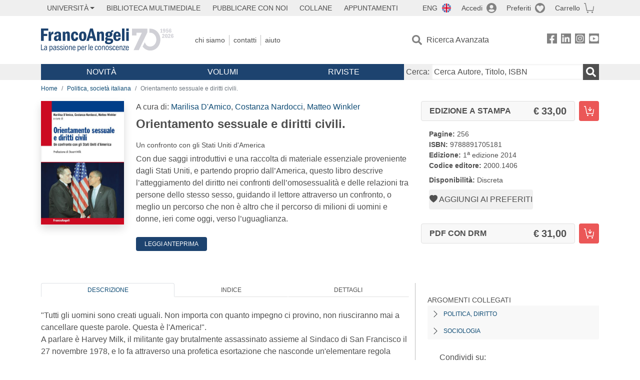

--- FILE ---
content_type: text/html; charset=utf-8
request_url: https://www.francoangeli.it/IsLibroInPreferiti/true/22029/2/21
body_size: -189
content:

        <button onclick="icone.preferiti.on()" hx-get="/preferiti/True/22029/2/21" hx-swap="outerHTML"
                class="btn preferiti-out cursor-pointer" style="padding:0">
            <i class="bi bi-heart-fill"></i>
            <span> Aggiungi ai preferiti</span>
        </button>




--- FILE ---
content_type: text/css
request_url: https://www.francoangeli.it/assets/styles.css?v=x_TMoQ9gV0AXTW3z_8yWsHqGHoFJMFPMJLfnFGa06sY
body_size: 13755
content:
:root {
    scroll-behavior: smooth;
    --fa-color-primary: #1d436f; /*330099 ;*/
    --fa-color-light: #D0D0D6; /*6C60B0 ;*/
    --fa-color-base: #EFEFEF; /*FF1EEF7; */
    --fa-color-gray-1: #333333;
    --fa-color-gray-2: #4F4F4F;
    --fa-color-gray-3: #828282;
    --fa-color-gray-4: #BDBDBD;
    --fa-color-gray-5: #E0E0E0;
    --fa-color-gray-6: #F8F8F8;
    --fa-color-red: #EB5757;
    --fa-color-purple: #A22776;
    --fa-color-blue: #0f4c75; /* #1074ad;*/
    --fa-color-blue-light: #049fd1; /* #56CCF2;*/
    --fa-color-blue-viola-notturno: #2E0493;
    --fa-color-blue-viola-notturno-light: #3572A8;
    --fa-color-viola-magenta: #851f61;
    --fa-color-viola-magenta-light: #a22776;
    --fa-color-text: #4F4F4F;
    font-family: 'Roboto', sans-serif;
    --filter-gray-primary: sepia(1) saturate(100) hue-rotate(265deg) brightness(0.7);
    --filter-gray-blue: sepia(1) hue-rotate(160deg) contrast(2);
    --filter-gray-red: sepia(1) hue-rotate(318deg) saturate(4);
    --filter-gray-white: brightness(0) invert(1);
}

* {
    scrollbar-width: thin;
    scrollbar-color: var(--fa-color-light);
}

    *::-webkit-scrollbar-thumb {
        background-color: var(--fa-color-light);
    }

    *::-webkit-scrollbar {
        width: .5rem;
    }
/* input type number */
input::-webkit-outer-spin-button,
input::-webkit-inner-spin-button {
    -webkit-appearance: none;
    margin: 0;
}

body, span, p, a, figcaption,
h1, h2, h3, h4, h5, h6 {
    color: var(--fa-color-gray-2);
    font-family: 'Roboto', sans-serif !important;
}

h1, h2, h3, h4, h5 {
    text-transform: uppercase;
}

h1 {
    font-size: 24px;
    line-height: 1.2;
    margin-bottom: 20px;
}

h2 {
    font-size: 16px;
    line-height: 1.2;
}

h3 {
    font-size: 14px;
    line-height: 1.2;
}

h6 {
    font-size: 12px;
    line-height: 1.2;
    font-weight: 600;
    color: darkred;
}

p {
    margin-bottom: 8px;
}

a {
    color: var(--fa-color-blue);
    text-decoration: none !important;
    box-shadow: none !important;
}

    a:hover {
        color: var(--fa-color-purple);
    }

main {
    margin-top: 10.5rem;
    margin-bottom: 3rem;
    min-height: 50vh;
}


.mobile-only-menu {
    margin-top: 0rem;
}

@media screen and (max-width: 991px) {
    main {
        margin-top: 5.5rem;
    }

    .mobile-only-menu {
        margin-top: 1rem !important;
    }
}

/* ul lists */
ul {
    /* padding: 0.5rem; */
    margin-bottom: 0rem !important;
    padding-left: .875rem;
}

    ul li {
        list-style: none;
    }

    ul.elenco li {
        list-style: circle;
        margin-left: 1rem;
        margin-bottom: .5rem;
    }

    ul.lines li:nth-child(odd) {
        background: var(--fa-color-gray-6);
    }


/* Helpers */
.fs-7 {
    font-size: .875rem !important;
}

.fs-8 {
    font-size: .75rem !important;
}

.text-notransform {
    text-transform: unset !important;
}

.text-primario {
    color: var(--fa-color-primary);
}

.w-2r {
    width: 2rem !important;
}

.w-auto {
    width: auto !important;
}

.mw-12r {
    max-width: 12rem !important;
}

.centered {
    display: grid;
    place-items: center;
}

.rounded-5 {
    border-radius: .5rem !important;
}

.bg-primary {
    background-color: var(--fa-color-primary) !important;
}

.bg-gray-6 {
    background-color: var(--fa-color-gray-6) !important;
}

.bg-blue {
    background-color: var(--fa-color-blue) !important;
}

.bg-base {
    background-color: var(--fa-color-base) !important;
}

/* Helpers - valute */
.euro::before, .dollar::before, .pound::before {
    margin-right: .5ch;
}

.euro::before {
    content: "€";
}

.dollar::before {
    content: "$";
}

.pound::before {
    content: "$";
}

/* Helpers - Icone */
.ico.margin::after {
    margin-left: 1ch
}

.ico-pre.margin::before {
    margin-right: 1ch
}

.ico-pre::before, .ico::after {
    content: "";
    display: inline-flex;
    min-width: 20px;
    height: 20px;
    background-size: cover !important;
    background-position: 50% 50%;
    background-repeat: no-repeat;
}

a.info::before, a.avviso::before {
    content: "";
    display: inline-flex;
    width: 20px;
    height: 20px;
    justify-content: center;
    align-items: center;
    color: #fff;
    border-radius: 20px;
    opacity: .7;
    margin-right: 8px;
}

.ico.i-menu::after {
    background-image: url(/assets/img/icon-menu-open.svg);
}

#main-menu.mobile .ico.i-menu::after,
.ico.i-menu.chiudi::after {
    background-image: url(/assets/img/icon-menu-close.svg);
}

.ico.i-account::after {
    background-image: url(/assets/img/icon-menu-account.svg);
}

.ico.i-account.logged::after {
    background-image: url(/assets/img/icon-menu-account.svg);
    filter: var(--filter-gray-blue);
}

.ico-pre.i-info::before, .ico.i-info::after {
    background-image: url(/assets/img/icon-menu-info.svg);
}

.ico-pre.i-preferiti::before, .ico.i-preferiti::after {
    background-image: url(/assets/img/icon-menu-preferiti.svg);
}
/*
.ico-pre.preferiti-in::before, .ico.preferiti-in::after {
    background-image: url(/assets/img/icon-menu-preferiti.svg);
}

.ico-pre.preferiti-in.rosso::before, .ico.preferiti-in.rosso::after {
    background: none;
    content: "❤";
    color: rgb(235, 87, 87);
    font-size: 24px;
    opacity: 0.8;
    margin-right: 6px;
}*/


.btn.preferiti-in {
    background-color: #F0F0F0;
}

    .btn.preferiti-in:focus-visible span {
        color: white !important;
    }

    .btn.preferiti-in:focus-visible i {
        color: white !important;
        margin-right: 3px;
    }

    .btn.preferiti-in span {
        color: rgb(235, 87, 87);
    }

    .btn.preferiti-in i {
        color: rgb(235, 87, 87);
        margin-right: 3px;
    }

.btn.preferiti-out {
    background-color: #F0F0F0;
}

    .btn.preferiti-out:hover {
        box-shadow: none !important;
    }

    .btn.preferiti-out:focus-visible {
        background-color: var(--fa-color-primary);
    }

        .btn.preferiti-out:focus-visible span {
            color: white !important;
        }

        .btn.preferiti-out:focus-visible i {
            color: white !important;
        }

    .btn.preferiti-out span {
        color: var(--fa-color-gray-2);
    }

    .btn.preferiti-out i {
        color: var(--fa-color-gray-2);
        margin-right: 3px;
    }



.ico-pre.i-carrello::before, .ico.i-carrello::after {
    background-image: url(/assets/img/icon-menu-carrello.svg);
}

.ico-pre.i-flag-ita::before, .ico.i-flag-ita::after {
    filter: unset !important;
    background-image: url(/assets/img/icon-ita.png);
    background-size: contain !important;
    height: 18px;
}

.ico-pre.i-flag-eng::before, .ico.i-flag-eng::after {
    filter: unset !important;
    background-image: url(/assets/img/icon-eng.png);
    background-size: contain !important;
    height: 18px;
}

.ico-pre.i-carrello-in::before, .ico.i-carrello-in::after {
    background-image: url(/assets/img/icon-menu-carrello-in.svg);
}

.ico-pre.i-carrello-in:focus-visible::before, .ico.i-carrello-in:focus-visible::after {
    filter: var(--filter-gray-white);
}

.ico-pre.i-carrello.full::before, .ico.i-carrello.full::after {
    background-image: url(/assets/img/icon-carrello-full.svg);
    filter: var(--filter-gray-blue);
}

.ico-pre.i-carrello-user::before, .ico.i-carrello-user::after {
    background-image: url(/assets/img/icon-carrello-user.svg);
}

.ico-pre.i-carrello-shipping::before, .ico.i-carrello-shipping::after {
    background-image: url(/assets/img/icon-carrello-shipping.svg);
    width: 35px;
}

.ico-pre.i-carrello-pay::before, .ico.i-carrello-pay::after {
    background-image: url(/assets/img/icon-carrello-pay.svg);
    width: 30px;
}

.ico-pre.i-ricerca::before, .ico.i-ricerca::after {
    background-image: url(/assets/img/icon-ricerca.svg);
}




.ico-pre.i-fb::before, .ico.i-fb::after {
    background-image: url(/assets/img/social-fb.svg);
    background-color: #828282;
    line-height: 0.75rem !important;
}


.ico-pre.i-tw::before, .ico.i-tw::after {
    background-image: url(/assets/img/social-tw.svg);
    background-color: #828282;
    line-height: 0.75rem !important;
}

.ico-pre.i-ln::before, .ico.i-ln::after {
    background-image: url(/assets/img/social-ln.svg);
    background-color: #828282;
    line-height: 0.75rem !important;
}

.ico-pre.i-in::before, .ico.i-in::after {
    background-image: url(/assets/img/social-in.svg);
    background-color: #828282;
    line-height: 0.75rem !important;
}

.ico-pre.i-yt::before, .ico.i-yt::after {
    background-image: url(/assets/img/social-yt.svg);
    background-color: #828282;
    line-height: 0.75rem !important;
}

.ico-pre.i-condividi::before, .ico.i-condividi::after {
    background-image: url(/assets/img/icon-condividi.svg);
}

.ico-pre.i-calendario::before, .ico.i-calendario::after {
    background-image: url(/assets/img/icon-calendario.svg);
}

.ico-pre.prj::before, .ico.prj::after {
    background-image: url(/assets/img/icon-prj.png);
}

.ico-pre.english::before, .ico.english::after {
    background-image: url(/assets/img/icon-eng.png);
}

.ico-pre.italian::before, .ico.italian::after {
    background-image: url(/assets/img/icon-ita.png);
}

.ico-pre.scarica::before, .ico.scarica::after {
    background-image: url(/assets/img/icon-scarica.svg);
}

.ico-pre.cloud::before, .ico.cloud::after {
    background-image: url(/assets/img/icon-cloud-white.svg);
}

.ico-pre.carrello-in::before, .ico.carrello-in::after {
    background-image: url(/assets/img/icon-carrello-in.svg);
}

.ico-pre.rivista-free::before, .ico.rivista-free::after {
    background-image: url(/assets/img/icon-rivista-free.svg);
}

.ico-pre.rivista-pdf::before, .ico.rivista-pdf::after {
    background-image: url(/assets/img/icon-rivista-pdf.svg);
}

.ico-pre.rivista-oa::before, .ico.rivista-oa::after {
    background-image: url(/assets/img/icon-rivista-oa.svg);
}

.ico-pre.open-access::before, .ico.open-access::after {
    border-radius: 4px;
    background-size: contain !important;
    background: #EB6707 url(/assets/img/icon-openaccess.svg) 50% 50% no-repeat;
}

.ico-pre.cancella::before, .ico.cancella::after {
    background-image: url(/assets/img/icon-menu-close.svg);
}

.ico.onlineFirst::after {
    background-size: contain !important;
    background: url(/assets/img/timer_24_blue.svg) 50% 50% no-repeat;
}

a.crossref::after {
    content: "";
    display: inline-flex;
    width: 65px;
    height: 16px;
    margin-left: 10px;
    opacity: .7;
    background: url(/assets/img/logo-crossref.png) 50% 50% no-repeat;
    background-size: cover;
}

a.crossref:hover::after {
    opacity: 1;
}

a.info::before {
    content: "i";
    font-family: serif;
    font-size: 18px;
    font-weight: 700;
    background: var(--fa-color-blue);
}

a.info.gray::before {
    background: var(--fa-color-gray-2);
    transform: translateY(-1px);
}

a.info.gray:hover::before {
    filter: none;
    background: var(--fa-color-primary);
}

a.avviso::before {
    content: "@";
    background: var(--fa-color-blue);
}

a.info:hover:before,
a.avviso:hover::before,
a.preferito:hover::before {
    opacity: 1;
}

.ico-pre.filter:hover::before,
.ico.filter:hover::after {
    background-color: var(--fa-color-primary);
}

.ico-pre.filter:focus-visible::before,
.ico.filter:focus-visible::after {
    background-color: var(--fa-color-primary);
}

.chv::before {
    content: "";
    width: 1rem;
    height: 1rem;
    background: url("data:image/svg+xml,%3csvg xmlns='http://www.w3.org/2000/svg' viewBox='0 0 16 16' fill='%23212529'%3e%3cpath fill-rule='evenodd' d='M1.646 4.646a.5.5 0 0 1 .708 0L8 10.293l5.646-5.647a.5.5 0 0 1 .708.708l-6 6a.5.5 0 0 1-.708 0l-6-6a.5.5 0 0 1 0-.708z'/%3e%3c/svg%3e") 50% 50% no-repeat;
    background-size: .8rem;
    transform: rotate(-90deg);
    transition: transform .3s;
}

.chv.blue::before {
    color: var(--fa-color-blue);
}

.chv.active::before {
    transform: rotate(0deg);
}




/* Componenti - Tasti */
.btn {
    display: flex;
    justify-content: center;
    align-items: center;
    width: auto;
    height: 40px;
    border-radius: 4px;
    padding: 0 40px;
    outline: 0;
    text-transform: uppercase;
    white-space: nowrap;
    cursor: pointer;
    color: var(--fa-color-gray-6);
}

@media screen and (max-width: 991px) {
    .btn {
        padding: 0;
        width: 100%;
    }

        .btn#cerca-multimedia {
            width: auto;
        }

    .dropdown-menu {
        padding: 0.1rem !important;
        background: white !important;
        box-shadow: 0px 0px 0px #ddd !important;
        max-height: 80vh;
        overflow-y: auto;
    }
}

.btn.disabled {
    background: var(--fa-color-gray-3);
    color: var(--fa-color-gray-6);
}

.btn:hover, .btn:focus {
    color: var(--fa-color-gray-6);
    box-shadow: 3px 3px 9px rgb(60 60 60 / 20%);
}

.btn.terziario {
    color: var(--fa-color-blue) !important;
}

    .btn.terziario:focus,
    .btn.terziario:hover {
        background-color: var(--fa-color-base);
        color: var(--fa-color-primary);
    }

.btn.secondario {
    border: 1px solid var(--fa-color-gray-5);
    background: var(--fa-color-gray-6);
    color: var(--fa-color-gray-2) !important;
}

    .btn.secondario:focus,
    .btn.secondario:hover {
        border-color: var(--fa-color-gray-4);
        background: var(--fa-color-gray-5);
    }

    .btn.secondario:focus-visible span {
        color: white !important;
    }


.btn.primario {
    background: var(--fa-color-primary);
    color: #fff !important;
}

    .btn.primario:focus,
    .btn.primario:hover {
        outline: 0;
        border: 1px solid var(--fa-color-blue);
        background: var(--fa-color-blue);
    }

    .btn.primario.piccolo {
        width: 100% !important;
        padding: 0 0px !important;
        height: 30px;
    }

.btn.blu {
    background: var(--fa-color-blue);
    color: #fff !important;
}

    .btn.blu:focus,
    .btn.blu:hover {
        color: #fff;
        background: var(--fa-color-blue-light);
    }

.btn.blu_viola_notturno {
    background: var(--fa-color-blue-viola-notturno);
    color: #fff !important;
}

    .btn.blu_viola_notturno:focus,
    .btn.blu_viola_notturno:hover {
        color: #fff;
        background: var(--fa-color-blue-viola-notturno-light);
    }

    .btn.blu_viola_notturno:focus-visible {
        background: var(--fa-color-blue-viola-notturno-light) !important;
    }

.btn.viola-magenta {
    background: var(--fa-color-viola-magenta);
    color: #fff !important;
}

    .btn.viola-magenta:focus,
    .btn.viola-magenta:hover {
        color: #fff;
        background: var(--fa-color-viola-magenta-light);
    }

.btn.giallo {
    background: #FEE500;
}

    .btn.giallo:focus,
    .btn.giallo:hover {
        background: #fafa38;
    }

.btn.arancio {
    color: #fff;
    background: #EB6707;
}

    .btn.arancio:focus,
    .btn.arancio:hover {
        background: #f98939;
    }

.btn.purple {
    color: #fff;
    background: #851f61
}

    .btn.purple:focus,
    .btn.purple:hover {
        background: #a22776;
    }


.btn.rosso {
    color: #fff;
    background: var(--fa-color-red);
}

    .btn.rosso::before,
    .btn.rosso::after {
        color: #fff;
        filter: brightness(2);
    }

    .btn.rosso:focus,
    .btn.rosso:hover {
        /*background: var(--fa-color-red-light);*/
        background: #f18484;
    }

.btn.scarica.allegato::before {
    content: "Scarica allegato";
    position: absolute;
    margin-top: -60px;
    font-size: .75rem;
    font-weight: 700;
    text-transform: none;
    color: var(--fa-color-gray-2);
}

.btn.scarica {
    height: 30px;
    width: 30px;
    min-width: auto;
    padding: 0;
    margin: 10px;
}

.btn.cloud {
    height: 30px;
    width: 30px;
    min-width: auto;
    padding: 0;
    margin: 10px;
}

@media screen and (max-width: 768px) {
    .btn.allegato.scarica {
        width: 100%;
    }

    .btn.scarica.allegato::before {
        margin: 0;
        color: #fff;
        text-transform: uppercase;
        letter-spacing: 2px;
    }

    .btn.scarica.allegato::before {
        content: "Scarica allegato";
    }

    .btn.scarica.allegato.docenti::before {
        content: "Scarica allegato Docenti";
    }

    .btn.scarica.allegato.studenti::before {
        content: "Scarica allegato studenti";
    }

    .btn.allegato.scarica::after {
        width: 0;
        display: none;
    }
}


.btn.cancella,
.btn.carrello-in {
    width: 40px;
    height: 40px;
    min-width: 40px;
    padding: 0;
}
/*  */

/* componenti - carnet */
.carnet-v, .carnet-h {
    display: block;
    border-radius: 4px;
    background-repeat: no-repeat;
    background-position: 0 0;
}

.carnet-v {
    width: 60px;
    height: 95px;
}

.carnet-h {
    width: 90px;
    height: 40px;
}

.carnet-v.credit-3 {
    background-image: url(/assets/img/carnet-v-3.png);
}

.carnet-v.credit-6 {
    background-image: url(/assets/img/carnet-v-6.png);
}

.carnet-v.credit-10 {
    background-image: url(/assets/img/carnet-v-10.png);
}

.carnet-v.credit-15 {
    background-image: url(/assets/img/carnet-v-15.png);
}

.carnet-v.credit-20 {
    background-image: url(/assets/img/carnet-v-20.png);
}

.carnet-v.credit-30 {
    background-image: url(/assets/img/carnet-v-30.png);
}

.carnet-h.credit-3 {
    background-image: url(/assets/img/carnet-h-3.png);
}

.carnet-h.credit-6 {
    background-image: url(/assets/img/carnet-h-6.png);
}

.carnet-h.credit-10 {
    background-image: url(/assets/img/carnet-h-10.png);
}

.carnet-h.credit-15 {
    background-image: url(/assets/img/carnet-h-15.png);
}

.carnet-h.credit-20 {
    background-image: url(/assets/img/carnet-h-20.png);
}

.carnet-h.credit-30 {
    background-image: url(/assets/img/carnet-h-30.png);
}


/* componenti - Tooltip */
.tooltiptext {
    display: flex;
    position: relative;
    align-items: center;
    margin: 0 .25rem;
}

    .tooltiptext::before {
        content: var(--tooltiptext);
        position: absolute;
        z-index: 50;
        width: 18rem;
        right: 0;
        bottom: 0;
        opacity: 0;
        visibility: hidden;
        color: #fff;
        padding: .4rem .8rem;
        border-radius: .4rem;
        background: var(--fa-color-gray-2);
        box-shadow: 3px 3px 6px rgb(0 0 0 / 20%);
        transform: translateY(-2rem) translateX(1rem);
        transition: opacity .3s;
    }

    .tooltiptext:hover::before {
        opacity: 1;
        visibility: visible;
    }

.btn.tooltiptext::before {
    transform: translateY(-3rem) translateX(1rem);
}

/* BS Breadcrumb */
.breadcrumb {
    margin: 1rem 0;
}

    .breadcrumb * {
        font-size: .75rem;
    }

/* BS Elementi Form Custom */
.form-control {
    color: var(--fa-color-gray-2);
}

.form-floating > .form-control {
    height: 2rem;
    padding: .5rem;
}

.form-floating > .form-select {
    height: 2rem;
    padding: 0 2rem 0 .5rem;
    background-position: right .5rem center;
}

.form-floating > textarea.form-control {
    height: 6rem;
}

.form-floating > label {
    left: auto;
    padding: 0 .5rem;
    line-height: 2rem;
    color: var(--fa-color-gray-4);
}

.form-floating > .form-control:focus,
.form-floating > .form-control:not(:placeholder-shown) {
    padding: .5rem !important;
}

.btn-close:focus,
.form-check-input:hover,
.form-check-input:focus,
.form-control:focus,
.form-select:focus,
.form-floating > .form-control:not(:placeholder-shown) {
    box-shadow: 0 0 0 0.1rem rgb(13 110 253 / 25%) !important;
}

    .form-floating > .form-control:focus ~ label,
    .form-floating > .form-control:not(:placeholder-shown) ~ label,
    .form-floating > .form-select ~ label {
        opacity: initial;
        height: auto;
        padding: 0 .3rem;
        line-height: 1rem;
        border-radius: 4px;
        color: var(--fa-color-blue);
        background-color: #fff;
        box-shadow: 0 0 3px var(--fa-color-blue);
        transform: scale(.85) translateY(-.8rem) translateX(.4rem);
    }

.inlinea {
    display: flex;
    justify-content: space-between;
}

#dati-societa {
    justify-content: space-evenly;
}
/* BS Nav Pills custom */
.nav-pills .nav-link {
    text-transform: uppercase;
    color: var(--fa-color-blue);
}

.modal .nav-pills .nav-link.active,
form .nav-pills .nav-link.active {
    background-color: var(--fa-color-blue);
    color: #fff;
}

form .nav-pills .nav-link {
    height: 1.8rem;
    padding: 0 2rem;
    background-color: var(--fa-color-base);
}

    .modal .nav-pills .nav-link:hover,
    form .nav-pills .nav-link:hover {
        box-shadow: 0 0 2px var(--fa-color-light);
    }

.squares.nav-pills .nav-link {
    background-color: var(--fa-color-base) !important;
}

    .squares.nav-pills .nav-link.active {
        background-color: #fff !important;
        box-shadow: 0px 0px 1px 1px inset var(--fa-color-light);
    }

    .squares.nav-pills .nav-link:hover {
        background-color: var(--fa-color-primary) !important;
        color: #fff;
    }
/* BS Nav Pagination custom */
.page-link {
    display: grid;
    place-content: center;
    margin: 0 .3rem;
    height: 2rem;
    width: 2rem;
    color: var(--fa-color-gray-2);
    border-radius: 50% !important;
    border: 0;
    transition: border .3s, background-color .3s;
}

.disabled .page-link {
    opacity: .4;
}

.page-link:focus {
    box-shadow: 0 0 0 0.1rem rgb(13 110 253 / 25%);
}

.page-link:hover {
    color: var(--fa-color-gray-1);
    background-color: var(--fa-color-base);
}

.page-link.prev.active,
.page-link.next.active,
.page-item.active .page-link {
    pointer-events: none;
    cursor: pointer;
    background-color: var(--fa-color-gray-6);
    color: var(--fa-color-blue);
    box-shadow: 0 0 0 0.1rem rgb(13 110 253 / 10%);
}

.page-link.prev::before,
.page-link.next::before {
    content: "";
    width: 10px;
    height: 10px;
    position: absolute;
    transform: translate(12px, 10px) rotate(45deg);
    border-left: 1px solid var(--fa-color-gray-3);
    border-bottom: 1px solid var(--fa-color-gray-3);
}

.page-link.next::before {
    transform: translate(7px, 10px) rotate(222deg);
}

.page-link.prev.active::before,
.page-link.next.active::before {
    border-left-color: var(--fa-color-blue);
    border-bottom-color: var(--fa-color-blue);
}

/* BS Tabs custom */
section.main .nav-tabs {
    border: 0;
}

    section.main .nav-tabs .nav-item {
        flex-grow: 1;
    }

    section.main .nav-tabs .nav-link {
        width: 100%;
        font-size: .75rem;
        color: var(--fa-color-gray-2);
        text-transform: uppercase;
        justify-content: center;
        border-bottom: 1px solid var(--fa-color-gray-5);
    }

        section.main .nav-tabs .nav-item.show .nav-link,
        section.main .nav-tabs .nav-link.active,
        section.main .nav-tabs .nav-link:focus {
            background: #fff;
            color: var(--fa-color-blue);
            border-bottom: 1px solid #fff;
        }

        section.main .nav-tabs .nav-link:hover {
            background: #fff;
            color: var(--fa-color-blue);
        }

@media screen and (max-width:359px) {
    section.main .nav-tabs .nav-item {
        flex-basis: 50%;
    }
}

/* BS dropdown custom */
.dropdown-menu {
    top: 10rem;
    left: 0;
    right: 0;
    margin: 0 .75rem;
    padding: 1rem;
    background: var(--fa-color-gray-6);
    box-shadow: 3px 3px 9px #ddd;
}

    .dropdown-menu .mega-footer {
        width: 100%;
        padding: 1rem 0 0;
        margin: 1rem 0 0 0;
        font-size: .875rem;
        text-align: center;
        text-transform: initial;
        border-top: 1px solid var(--fa-color-gray-5);
    }

    .dropdown-menu .menu-item {
        line-height: 1.5rem;
    }

/* BS Accordion custom */
.accordion-item {
    border: 0;
}

.accordion-body {
    padding: .5rem 1rem 0;
}

.accordion-button {
    margin-top: 1rem;
    padding: .5rem;
    padding-left: 2rem;
    color: var(--fa-color-blue);
    background-color: var(--fa-color-gray-6);
    box-shadow: none;
}

    .accordion-button:hover {
        color: var(--fa-color-purple);
    }

    .accordion-button:focus {
        border-radius: .5rem;
        box-shadow: 0 0 0 0.1rem rgb(13 110 253 / 25%);
    }

    .accordion-button:not(.collapsed) {
        color: var(--fa-color-blue);
        background-color: var(--fa-color-gray-6);
        box-shadow: none;
    }

        .accordion-button:not(.collapsed):hover {
            color: var(--fa-color-purple);
        }

    .accordion-button::after {
        width: 1rem;
        height: 1rem;
        background-size: 1rem;
        position: absolute;
        left: .5rem;
        transform: rotate(-90deg);
    }

    .accordion-button:not(.collapsed)::after {
        transform: rotate(0deg);
    }

    .accordion-button:focus-visible {
        background-color: var(--fa-color-base) !important;
        box-shadow: 0 0 0 2px black, 0 0 0 3px white !important;
    }

.volume-padre {
    margin-top: 1rem;
    padding: .5rem;
    color: var(--fa-color-gray-1);
    background-color: var(--fa-color-gray-6);
    box-shadow: none;
}

.volume-figlio {
    padding-left: 3rem;
}

/* Componente Password - Visualizza/Nascondi */
.pass-toggle {
    cursor: pointer;
    height: 1.8rem;
    width: 1.8rem;
    position: absolute;
    right: .1rem;
    top: .1rem;
    border-radius: 0 4px 4px 0;
    background-image: url(/assets/img/icon-pass-view.svg);
    background-color: #fff;
    background-position: 50% 50%;
    background-repeat: no-repeat;
    border-left: 2px solid #e4e7ea;
}

input[type="password"] + .pass-toggle {
    background-image: url(/assets/img/icon-pass-hide.svg);
}

input:focus + .pass-toggle {
    border-color: #c2dbfe;
}

/* BS - Modal Custom */
.modal-header,
.modal-footer {
    border: 0;
}

.modal-body,
.modal-footer {
    justify-content: center;
}

.modal-body {
    padding: 0 5rem;
}

@media screen and (max-width: 500px) {
    .modal-body {
        padding: 0 1rem;
    }
}

/* Data novita */
#data-novita {
    width: 16ch;
}

/* Pagina Account - Newsletter */
.newsletter .form-check-label {
    width: 100%;
}

.link.newsletter {
    background: url(/assets/img/newsletter.jpg) 50% 50% no-repeat;
    background-size: contain;
    display: block;
    height: 200px;
    width: 100%;
    margin: 25px 0;
    transition: filter .2s;
}

    .link.newsletter:hover {
        filter: drop-shadow(3px 3px 9px var(--fa-color-gray-4));
    }

/* Pagina Ricerca avanzata */
.ra-argomenti-label {
    left: .75rem !important;
}

.ra-aree {
    display: flex;
    align-items: center;
    cursor: pointer;
}

.ra-desc {
    line-height: 2rem;
    font-weight: 700;
    white-space: nowrap;
    text-transform: uppercase;
}

.arg {
    display: none;
}

    .arg.active {
        display: flex;
    }

@media screen and (max-width: 991px) {
    .ra-anni {
        width: 100% !important;
    }

    .accordion-button.bg-primary:focus-visible {
        background-color: var(--fa-color-light) !important;
    }
}

/* Componente allegati - pagina libro */
#allegati-content .row:nth-child(even) {
    background-color: var(--fa-color-gray-6);
}

#allegati-content p {
    font-size: .75rem;
}

#allegati-content .header {
    border-bottom: 1px solid var(--fa-color-gray-4);
}

    #allegati-content .header p:first-child {
        font-weight: 700;
    }

    #allegati-content .header p:not(:first-child) {
        text-align: center;
        text-transform: uppercase;
    }

#allegati-content .descrizione {
    display: flex;
    align-items: center;
}

/* Componenti - Select2 */
.select2-container--default .select2-selection--single {
    height: 2rem !important;
    outline: none !important;
    border: 0 !important;
}

    .select2-search__field:focus,
    .select2-container--default .select2-selection--single:focus {
        box-shadow: 0 0 0 0.1rem rgb(13 110 253 / 25%) !important;
    }

.select2-selection__arrow {
    display: none;
}

.select2-selection__rendered {
    display: block;
    width: 100%;
    height: 2rem;
    padding: 0 2rem 0 .5rem;
    font-size: 1rem;
    font-weight: 400;
    line-height: 1.5;
    color: #212529;
    background-color: #fff;
    background-image: url("data:image/svg+xml,%3csvg xmlns='http://www.w3.org/2000/svg' viewBox='0 0 16 16'%3e%3cpath fill='none' stroke='%23343a40' stroke-linecap='round' stroke-linejoin='round' stroke-width='2' d='M2 5l6 6 6-6'/%3e%3c/svg%3e");
    background-repeat: no-repeat;
    background-position: right .5rem center;
    background-size: 16px 12px;
    border: 1px solid #ced4da;
    border-radius: .25rem;
    -webkit-appearance: none;
    -moz-appearance: none;
    appearance: none;
}

.select2-search__field {
    outline: none;
    border-radius: .25rem;
}

.layout-sidemenu aside {
    border-left: 1px solid var(--fa-color-gray-4);
    flex-direction: column;
    padding-left: 1.5rem;
}

.layout-sidemenu .nav-link {
    display: flex;
    align-items: center;
    padding: .25rem .75rem;
    font-size: .75rem;
    text-align: left;
    margin-bottom: 1px;
}

    .layout-sidemenu .nav-link:hover,
    .layout-sidemenu .nav-link.active {
        background-color: var(--fa-color-gray-6);
        color: var(--fa-color-blue);
    }

/* Componenti - MOBILE */
#news button {
    text-transform: uppercase;
    text-align: left;
    color: #fff;
    background: var(--fa-color-primary);
    border-bottom: 1px solid #fff;
    margin-top: 0;
    margin-left: -.75rem;
    padding: 1rem 2rem;
    width: calc(100% + 1.5rem);
}

    #news button::after {
        filter: brightness(10) !important;
    }

.mobile-only {
    display: none;
}

.mobile-only-titolo {
    display: none;
}

@media screen and (max-width: 991px) {
    .mobile-only {
        display: flex;
    }

        .mobile-only:focus-visible {
            background: var(--fa-color-light) !important;
        }

    .not-for-mobile {
        display: none;
    }
}

@media screen and (max-width: 991px) {
    .layout-sidemenu .mobile-only {
        text-transform: uppercase;
        text-align: left;
        color: #fff;
        background: var(--fa-color-primary);
        padding: .75rem;
        border-bottom: 1px solid #fff;
        margin-left: -.75rem;
        width: calc(100% + 1.5rem);
    }

    .layout-sidemenu .mobile-only-titolo {
        text-transform: uppercase;
        text-align: left;
        color: #000;
        background: none;
        padding: .75rem;
        border-bottom: 1px solid #fff;
        margin-left: -.75rem;
        width: calc(100% + 1.5rem);
    }

    .layout-sidemenu .tab-pane {
        padding: 1rem 0;
    }

    .layout-sidemenu aside {
        display: none;
    }

        .layout-sidemenu aside.mobile {
            display: flex;
            border: 0;
            padding-left: .75rem;
        }
}

/* Componenti cover */
a.cover, a.no-cover {
    position: relative;
}

a.no-cover {
    background: url(/assets/img/cover.png) no-repeat 50% 0;
    background-size: contain;
}

a.cover img,
.articolo a.cover::after {
    box-shadow: 3px 3px 9px var(--fa-color-gray-4);
    will-change: transform;
}

.articolo a.cover::after {
    content: "";
    position: absolute;
    top: 1.5rem;
    right: -.5rem;
    width: 50px;
    height: 65px;
    background: url(/assets/img/articolo-cover.svg);
}

a.cover:hover,
.articolo a.cover:hover::after {
    transform: scale(1.1);
    transition: transform .3s;
}

/* Componenti - cart list  */
nav.cart {
    display: flex;
    column-gap: 1rem;
}

    nav.cart a {
        column-gap: .5rem;
        row-gap: .2rem;
    }

        nav.cart a:not(.active) {
            background: var(--fa-color-gray-4);
            pointer-events: none;
            cursor: not-allowed;
        }

        nav.cart a.active {
            background: var(--fa-color-primary);
        }

            nav.cart a.active:hover {
                background: var(--fa-color-blue);
            }

.cart.list .item.deleted {
    position: relative;
    padding: 0;
    overflow: hidden;
    border-radius: .3rem;
}

    .cart.list .item.deleted .item-undelete {
        position: absolute;
        display: flex;
        justify-content: center;
        align-items: center;
        height: 100%;
        width: 100%;
        z-index: 1;
        gap: 1rem;
        text-transform: uppercase;
        background: var(--fa-color-gray-6);
    }

.cart.list .item .item-undelete {
    display: none;
}

.cart.list .item,
.cart.list header {
    display: grid;
    gap: .5rem;
    grid-template-columns: 5rem auto 12rem 8rem 5rem 8rem;
    grid-template-rows: repeat(3, auto);
    grid-template-areas:
        "cover title    item-type price-unit supply price-total"
        "cover subtitle item-type price-unit supply price-total"
        "cover ebookMessage item-type price-unit supply price-total"
        "cover actions  item-type price-unit supply price-total";
}

.cart.list header {
    margin: 0;
    row-gap: 0;
    border-bottom: 1px solid var(--fa-color-gray-5);
}

.cart.list .cover {
    grid-area: cover;
    margin-left: .5rem;
}

.cart.list .title {
    grid-area: title;
}

.cart.list .subtitle {
    grid-area: subtitle;
}

.cart.list .actions {
    grid-area: actions;
    display: flex;
    gap: 1rem;
}
/* .cart.list .actions i{
  display: none;
} */
.cart.list .item-type * {
    max-width: 10rem;
}

.cart.list .item-type {
    grid-area: item-type;
    display: flex;
    flex-wrap: wrap;
    flex-direction: column;
    align-items: flex-start;
    justify-content: center;
    row-gap: .2rem;
}

.cart.list .code {
    grid-area: code;
    display: flex;
    justify-content: center;
    align-items: center;
}

.cart.list .price-unit {
    grid-area: price-unit;
    display: flex;
    justify-content: center;
    align-items: center;
}

.cart.list .supply {
    grid-area: supply;
    display: flex;
    justify-content: center;
    align-items: center;
}

    .cart.list .supply input {
        max-width: 6ch;
    }

.cart.list .price-total {
    grid-area: price-total;
    display: flex;
    justify-content: center;
    align-items: center;
}

.cart.list footer div {
    display: flex;
    justify-content: flex-end;
    gap: 1rem;
}

.cart.list footer .cart-total {
    text-align: center;
    text-transform: uppercase;
}

.cart.list .coupon-form label {
    display: flex;
    flex-wrap: wrap;
    justify-content: flex-end;
    margin-bottom: 1rem;
}

.cart.list .coupon-form span,
.cart.list .coupon-form button,
.cart.list .coupon-form input {
    line-height: 2rem;
    height: 2rem;
}

.cart.list .coupon-form input {
    max-width: calc(20ch + 1rem);
    padding: 0;
    padding-left: .5rem;
    margin-left: 1rem !important;
}

@media screen and (max-width: 991px) {
    nav.cart {
        column-gap: .5rem;
        align-items: center;
    }

        nav.cart a {
            font-size: .75rem;
            flex-direction: column;
            height: 4rem;
        }

    .cart.list .item {
        grid-template-columns: 6rem auto 50vw;
        grid-template-rows: repeat(6, auto);
        grid-template-areas:
            "cover   title    title"
            "cover   subtitle subtitle"
            "cover  item-type item-type"
            "actions actions  price-unit"
            "actions actions  supply"
            "actions actions  price-total";
    }

    .cart.list header {
        display: none;
    }

    .list .actions {
        justify-content: space-evenly;
        align-items: center;
    }

        .list .actions a {
            width: 2.5rem;
            height: 2.5rem;
            display: grid;
            place-items: center;
            background-color: var(--fa-color-gray-5);
            border-radius: .25rem;
        }

    .cart.list .actions i {
        display: block;
        line-height: 0;
    }

    .list .actions span {
        display: none;
    }

    .cart.list .item-type {
        flex-direction: row;
        align-items: center;
        justify-content: flex-start;
        column-gap: 1rem;
    }

    .cart.list :is( .price-unit, .supply, .price-total) {
        margin-right: 1rem;
        justify-content: flex-end;
        column-gap: 1ch;
    }

    .cart.list .price-unit::before {
        content: "Prezzo unitario";
    }

    .cart.list .supply::before {
        content: "Quantitá";
    }

    .cart.list .price-total::before {
        content: "Prezzo totale";
    }
}

.item-details {
    padding-right: 1rem;
}
/* Componenti Elenchi */
.list, .list .items {
    margin: 1rem 0;
}

    .list .item {
        --bs-gutter-x: 0;
        padding: 1rem 1rem 1rem 1rem;
    }

        .list .item:nth-child(even) {
            background: var(--fa-color-gray-6);
        }

        .list .item:hover {
            box-shadow: 0 0 4px rgb(0 0 0 / 15%);
        }

    .list .ordering {
        display: flex;
        flex-wrap: wrap;
        justify-content: center;
    }

        .list .ordering label {
            text-align: right;
        }

        .list .ordering select {
            width: auto;
        }

    .list ul.pagination {
        margin-bottom: 0;
    }

    .list header {
        border-bottom: 1px solid var(--fa-color-gray-5);
        text-align: center;
        text-transform: uppercase;
        font-size: .75rem;
    }

    .list footer {
        transform: none;
        padding: 1rem;
        border-top: 1px solid var(--fa-color-gray-5);
    }

    .list.empty .details,
    .list.empty header,
    .list.empty footer,
    .list.empty .ordering,
    .list.empty .page-nav,
    .list.empty .items .item,
    .list .no-item {
        display: none;
    }

    .list.empty .no-item {
        display: block;
    }


    .list .item .main {
        display: flex;
    }

    .list .item p {
        margin: 0;
    }

    .list .item a.cover,
    .list .item a.no-cover {
        min-width: 60px;
        min-height: 100px;
    }

    .list.novita a.cover,
    .list.novita a.cover img {
        min-width: 110px;
    }

    .list .item .authors {
        font-size: .875rem;
        margin-bottom: .5rem;
    }

    .list .item.articolo .authors {
        margin-bottom: 0;
    }

    .list .item .title {
        display: block;
        font-weight: 700;
        text-transform: uppercase;
        color: var(--fa-color-gray-2);
    }

    .list .item.articolo .title {
        text-transform: none;
        line-height: 1.1;
        margin-bottom: .5rem;
    }

    .list .item .title:hover {
        color: var(--fa-color-blue);
    }

    .list .item .subtitle {
        font-size: .875rem;
        line-height: 1.2;
    }

    .list .item .data,
    .list .item .description * {
        font-size: .75rem;
    }

    .list .item .ref {
        display: flex;
        align-items: center;
        padding-top: .5rem;
    }

    .list .item.articolo .ref {
        font-size: .875rem;
    }

    .list .item.articolo .links {
        display: none;
    }

    .list .item .links {
        margin-left: .5rem;
    }

        .list .item .links * {
            padding: 0 1ch;
        }

            .list .item .links *:not(:last-child) {
                border-right: 1px solid var(--fa-color-gray-3);
            }

    .list.novita :is(.ordering, .page-nav) {
        display: none;
    }

    .list .isbn:before {
        content: "ISBN";
        margin-right: 1ch;
    }

@media screen and (max-width: 768px) {
    .list .item .description > p {
        margin: .5rem 0;
        max-height: 3.6rem;
        overflow: hidden;
        text-overflow: ellipsis;
        word-wrap: break-word;
    }

    .list.novita a.cover,
    .list.novita a.cover img {
        min-width: 60px;
    }
}

#payment .payment-logo {
    width: 100%;
    height: 120px;
    background-position: 50% 50%;
    background-repeat: no-repeat;
}

.payment-logo.carta-credito {
    background-image: url(/assets/img/logo-carta-credito.png);
}

.payment-logo.bonifico {
    background-image: url(/assets/img/logo-bonifico.png);
}

.payment-logo.contrassegno {
    background-image: url(/assets/img/logo-contrassegno.png);
}

.payment-logo.carta-docente {
    background-image: url(/assets/img/logo-carta-docente.png);
}

.payment-logo.app18 {
    background-image: url(/assets/img/logo-app18.png);
}

/*  */

.modal-body section {
    display: none;
}

    .modal-body section.active {
        display: block;
    }

/* carousel */
.owl-stage-outer {
    padding: 1rem 0;
}

.owl-nav {
    display: flex;
    justify-content: space-between;
    position: absolute;
    width: calc(100% + 2rem);
    left: -1rem;
    top: calc(50% - 3rem);
    z-index: -1;
}

    .owl-nav span {
        font-size: 3rem;
        color: var(--fa-color-primary);
    }

.owl-dots {
    display: none;
}

a.book {
    display: flex;
    justify-content: center;
}

    a.book img {
        height: 280px;
        width: auto !important;
        margin: 1rem;
        box-shadow: 3px 3px 9px var(--fa-color-gray-4);
    }

    a.book:hover img {
        box-shadow: 0px 0px 6px var(--fa-color-gray-5);
        transform: scale(1.1);
        transition: all .2s;
    }

.enti a {
    display: flex;
    align-items: center;
}

    .enti a::before {
        content: "";
        background-size: cover;
        background-position: 50% 50%;
        background-repeat: no-repeat;
        opacity: .7;
        margin-right: 16px;
    }

    .enti a.anvur::before {
        background-image: url(/assets/img/logo-anvur.png);
        width: 100px;
        height: 80px;
    }

    .enti a.siae::before {
        background-image: url(/assets/img/logo-siae.png);
        width: 46px;
        height: 40px;
    }

    .enti a.clearedi::before {
        background-image: url(/assets/img/logo-clearedi.png);
        width: 48px;
        height: 48px;
    }

    .enti a:hover::before {
        opacity: 1;
    }

.change-year {
    border-radius: .5rem;
    padding: .5rem 1rem;
    margin-bottom: 1rem;
    background-color: var(--fa-color-gray-6);
    border: 1px solid var(--fa-color-gray-4);
    max-width: 330px;
}

    .change-year label {
        font-weight: 700;
        margin-right: 1ch;
    }

    .change-year select {
        padding: .25rem .5rem;
        border-radius: .25rem;
        outline: none;
        border: 1px solid var(--fa-color-gray-4);
    }

/* COMPONENTI - Blocchi */
.blocks .content {
    overflow: visible;
    padding: 0;
    margin-bottom: 2.5rem;
}

    .blocks .content img {
        border-radius: .5rem;
        width: 100%;
    }

.blocks .reg, .blocks .promo {
    display: flex;
    flex-direction: column;
    justify-content: center;
    align-items: center;
    background: var(--fa-color-blue);
    border-radius: 1rem;
    min-height: 255px;
}

    .blocks .reg h5,
    .blocks .reg p {
        font-size: 1rem;
        text-align: center;
        color: #fff;
        margin: 0;
        line-height: 1.2;
    }

.blocks .registrati:hover {
    box-shadow: 3px 3px 9px var(--fa-color-gray-4);
    transition: all .2s;
}

.blocks .promo,
.blocks .twitter {
    display: flex;
    justify-content: center;
    align-items: flex-start;
    min-height: 255px;
    border-radius: 1rem;
    width: auto;
    padding: 2rem;
}

    .blocks .promo:hover {
        filter: brightness(.8);
    }

    .blocks .promo * {
        color: #fff;
        margin: 0;
        line-height: 1.2;
    }

@media screen and (min-width: 1400px) {
    .blocks .promo {
        height: 306px;
    }

        .blocks .promo * {
            line-height: 1.6;
        }
}

/* Calendario Eventi */
.pagina-appuntamenti .intro {
    font-size: 18px;
    letter-spacing: 1px;
}

#calendario-eventi ul.mesi {
    margin-bottom: 2em !important;
}

#calendario-eventi .mesi {
    display: flex;
    flex-wrap: wrap;
    padding: 0;
    margin: 40px 0;
}

    #calendario-eventi .mesi li {
        --dim: 92px;
        width: var(--dim);
        height: var(--dim);
        border: 1px solid #fff;
    }

@media screen and (max-width: 991px) {
    #calendario-eventi .mesi li {
        --dim: 116px;
    }
}

@media screen and (max-width: 768px) {
    #calendario-eventi .mesi li {
        --dim: 116px;
    }
}

@media screen and (max-width: 576px) {
    #calendario-eventi .mesi li {
        --dim: 84px;
    }
}

#calendario-eventi .mesi a {
    display: flex;
    align-items: flex-start;
    justify-content: center;
    width: 100%;
    height: 100%;
    color: var(--fa-color-gray-2);
    background-color: hsl(0deg 0% 92%);
    border: 1px solid var(--fa-color-gray-4);
    padding-top: 4px;
    word-break: break-word;
    margin-right: 1px;
}

    #calendario-eventi .mesi a.passato {
        background: var(--fa-color-gray-4);
    }

    #calendario-eventi .mesi a.active,
    #calendario-eventi .mesi a:hover {
        color: var(--fa-color-red);
        background: #fff;
    }

    #calendario-eventi .mesi a.noeventi {
        color: var(--fa-color-gray-4);
    }

#calendario-eventi .elenco-eventi {
    display: none;
}

    #calendario-eventi .elenco-eventi:target {
        display: block;
    }

#calendario-eventi .evento {
    padding-bottom: 30px;
    border-bottom: 1px solid var(--fa-color-gray-4);
    margin-bottom: 30px;
}

    #calendario-eventi .evento:last-child {
        border-bottom: none;
    }

.elenco-eventi .intestazione {
    display: flex;
}

.elenco-eventi h2 {
    font-size: 22px;
    font-weight: 700;
}

.elenco-eventi .intestazione .orario {
    color: var(--fa-color-red);
    font-weight: initial;
    margin: 0 16px 0 4px;
}

.elenco-eventi .intestazione .ico {
    margin-left: 16px;
}

.elenco-eventi .luogo {
    font-size: 18px;
    font-weight: 700;
    margin-bottom: 25px;
}

.elenco-eventi .note,
.elenco-eventi .dettaglio {
    font-size: 18px;
    letter-spacing: 1px;
}

.elenco-eventi .dettaglio {
    display: flex;
}

    .elenco-eventi .dettaglio .copertina {
        box-shadow: 2px 2px 8px var(--fa-color-gray-4);
        margin-right: 20px;
    }

.elenco-eventi :is(.titolo, .autore) {
    font-weight: 700;
}

.elenco-eventi .locandina {
    margin-top: 40px;
    font-size: 12px;
    padding: 0;
    height: 30px;
}


.client .accordion-button {
    background: var(--fa-color-gray-6);
}

/* Componenti - download credit */
.tabella-downloadcredit {
    background-color: var(--fa-color-gray-6);
}

.downloadcredit {
    display: flex;
    justify-content: space-between;
}

    .downloadcredit * {
        color: #fff !important;
        margin: 0;
    }

    .downloadcredit .square {
        background: var(--fa-color-blue);
        padding: 1rem;
        border-radius: .5rem;
        height: 168px;
        width: 168px;
        font-size: .875rem;
        text-transform: uppercase;
        text-align: center;
        display: grid;
        margin-bottom: .5rem;
    }

@media screen and (max-width: 520px) {
    .downloadcredit .square {
        height: 100px;
        width: 100px;
        font-size: .6rem;
        padding: .5rem;
    }
}


/* NAV COMPONENT solo su mobile */
@media screen and (max-width: 991px) {
    #shadowlayer {
        top: 0;
        position: fixed;
        visibility: hidden;
        opacity: 0;
        width: 100vw;
        height: 100vh;
        background: rgb(0 0 0 / 40%);
        z-index: 10;
        will-change: transition;
        transition: visibility .2s,opacity .2s;
    }

        #shadowlayer.active {
            opacity: 1;
            visibility: visible;
        }
}

/* MODIFICHE */
#calendario-eventi .elenco-eventi {
    display: block !important;
}

.invalid-feedback.field-validation-error {
    display: block;
    font-size: 0.7rem;
    text-transform: uppercase;
    margin-top: 0;
}

.mt-6 {
    margin-top: 10rem;
}

.list-spaced li + li {
    margin-top: 1rem;
}

.text-justify {
    text-align: justify;
}

.text-center {
    text-align: center;
}

.btn-block {
    width: 100%;
}

.gray2 {
    color: var(--fa-color-gray-2) !important;
}

.cursor-pointer {
    cursor: pointer;
}

.sommario-breve {
    padding-right: 0.5rem;
    text-align: justify;
}

    .sommario-breve .more {
        text-align: right !important;
    }

    .sommario-breve .text-right {
        text-align: right;
    }

    .sommario-breve .sommario-breve-limite {
        display: block;
        height: 54px;
        overflow-y: hidden;
        position: relative;
    }

    .sommario-breve .sommario-breve-limite-grad {
        display: block;
        position: absolute;
        left: 0;
        right: 0;
        bottom: 0;
        height: 1.2rem;
        background-image: linear-gradient(rgba(255,255,255,0), rgba(255,255,255,1));
    }

    .sommario-breve .sommario-breve-list-limite-grad {
        display: block;
        /*position: absolute;*/
        left: 0;
        right: 0;
        bottom: 0;
        height: 1.2rem;
        background-image: linear-gradient(rgba(255,255,255,0), rgba(255,255,255,1));
    }

.list .item:nth-child(even) .sommario-breve-limite-grad {
    background-image: linear-gradient(rgba(255,255,255,0), var(--fa-color-gray-6));
}


.sommario-breve.none .more {
    display: none;
}

.sommario-breve.none .sommario-breve-limite {
    height: unset;
}

.sommario-breve.none .sommario-breve-limite-grad {
    display: none;
}

.ui-menu.ui-autocomplete {
    z-index: 10001;
    background-color: white;
    border: solid 1px var(--fa-color-light);
    width: 220px !important;
    padding: 0.3rem;
    max-height: 300px;
    overflow-y: auto;
}

    .ui-menu.ui-autocomplete li {
        padding: 0.3rem;
    }

        .ui-menu.ui-autocomplete li:hover {
            background-color: var(--fa-color-gray-5);
            cursor: pointer;
        }



.ico-pre.i-preferiti.rosso::before, .ico.i-preferiti.rosso::after {
    filter: var(--filter-gray-red);
    background-image: url(/assets/img/icon-menu-preferiti.svg);
}

.user-has-favorites .ico-pre.i-preferiti::before, .user-has-favorites .ico.i-preferiti::after {
    filter: var(--filter-gray-red);
    background-image: url(/assets/img/icon-menu-preferiti.svg);
}


.cookie-consent-container {
    position: fixed;
    left: 0;
    bottom: 0;
    right: 0;
    padding: 2rem 1rem;
    background-color: var(--fa-color-base);
    border-top: solid 2px var(--fa-color-primary);
    z-index: 10000;
}

    .cookie-consent-container .cookie-consent {
        display: flex;
        flex-direction: row;
        align-items: center;
        justify-content: center;
    }

        .cookie-consent-container .cookie-consent .cookie-buttons {
            display: flex;
            flex-direction: column;
        }

@media screen and (max-width: 767px) {
    .cookie-consent-container .cookie-consent {
        flex-direction: column;
    }

        .cookie-consent-container .cookie-consent .cookie-buttons {
            flex-direction: row;
        }
}

.NumFascicolo {
    font-weight: 700;
    font-size: 1.1em;
    padding-left: 15px;
    background-image: url(/assets/img/icon-arrow-right.svg);
    color: white;
    background-repeat: no-repeat;
}

.TitoloFascicolo {
    font-size: 1.1em;
    font-style: italic;
    color: white;
    font-variant-caps: petite-caps;
}

.btn:focus-visible {
    z-index: 99999 !important;
    background-color: var(--fa-color-primary) !important;
    color: white !important;
    /*    box-shadow: 0 0 0 5px black, 0 0 0 7px white;*/
    transition-duration: 0ms !important;
    transition-property: none !important;
    animation: none 0 !important;
    /*box-shadow: 0 0 0 2px black, 0 0 0 3px white !important;*/
}

.btn.primario:focus-visible {
    background-color: var(--fa-color-blue) !important;
}


select:focus-visible {
    z-index: 99999 !important;
    background-color: var(--fa-color-primary) !important;
    color: white !important;
    box-shadow: 0 0 0 2px black, 0 0 0 3px white;
    transition-duration: 0ms !important;
    transition-property: none !important;
    animation: none 0 !important;
}

.menu-item:focus-visible {
    z-index: 99999 !important;
    background-color: var(--fa-color-primary) !important;
    color: white !important;
    box-shadow: 0 0 0 2px black, 0 0 0 3px white;
    transition-duration: 0ms !important;
    transition-property: none !important;
    animation: none 0 !important;
}

.menu-item:hover {
    color: var(--fa-color-viola-magenta) !important;
}

.ico:focus-visible {
    z-index: 99999 !important;
    background-color: var(--fa-color-primary) !important;
    color: white !important;
    /*box-shadow: 0 0 0 5px black, 0 0 0 7px white;*/
    transition-duration: 0ms !important;
    transition-property: none !important;
    animation: none 0 !important;
}



nav.searchbox input:focus {
    background-color: white !important;
}

#schede-libro-contenuto h2, h3 {
    text-transform: none;
}

#schede-libro-contenuto h3 {
    margin-top: 0.2em;
    font-size: large;
    font-weight: 400;
}

#schede-libro-contenuto h2 {
    margin-top: 0.2em;
    font-size: larger;
    font-weight: 600;
}

#sezione-argomenti ul li {
    list-style: circle;
    margin-left: 0.5em;
}

.warning {
    color: darkred;
    font-size: .75rem;
    font-weight: bold;
}
